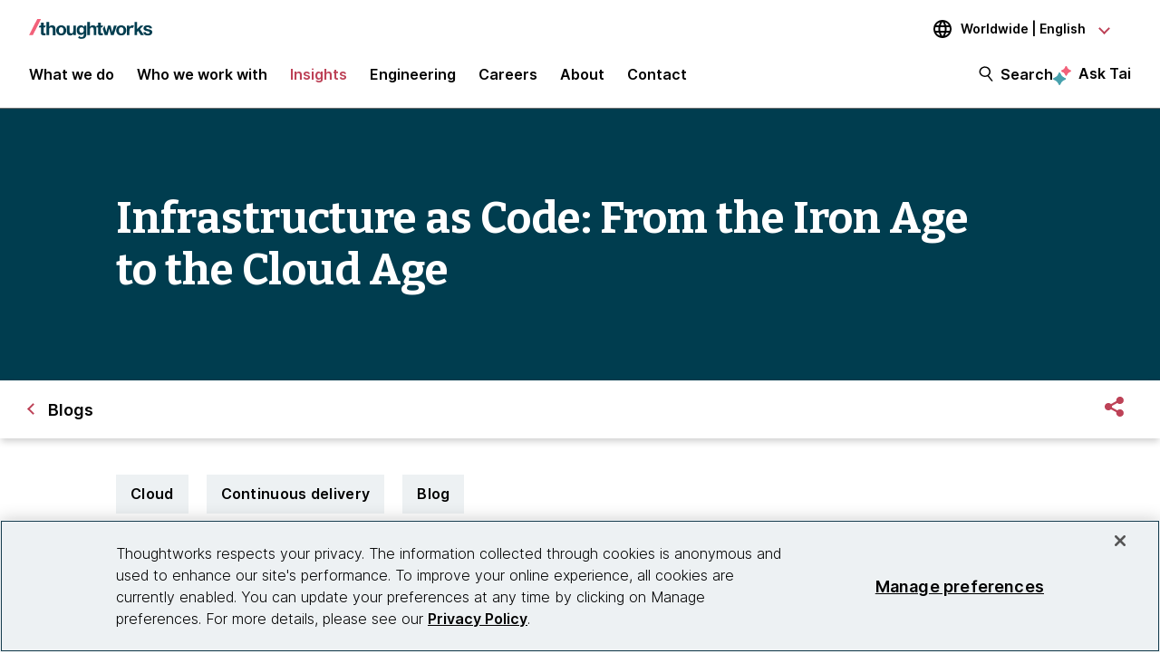

--- FILE ---
content_type: text/css
request_url: https://tags.srv.stackadapt.com/sa.css
body_size: -11
content:
:root {
    --sa-uid: '0-acbdf595-d408-5672-4ff4-82181fe72584';
}

--- FILE ---
content_type: application/x-javascript;charset=utf-8
request_url: https://smetrics.thoughtworks.com/id?d_visid_ver=5.5.0&d_fieldgroup=A&mcorgid=683449005F23A4AE0A495FF7%40AdobeOrg&mid=91694068020787863723460771232974835425&ts=1764110049635
body_size: -37
content:
{"mid":"91694068020787863723460771232974835425"}

--- FILE ---
content_type: application/x-javascript
request_url: https://assets.adobedtm.com/84cc8abb68ee/66379ea41ec7/f262a623c743/RCa58e49bca6094b538909d3beaf12cbe7-source.min.js
body_size: -20
content:
// For license information, see `https://assets.adobedtm.com/84cc8abb68ee/66379ea41ec7/f262a623c743/RCa58e49bca6094b538909d3beaf12cbe7-source.js`.
_satellite.__registerScript('https://assets.adobedtm.com/84cc8abb68ee/66379ea41ec7/f262a623c743/RCa58e49bca6094b538909d3beaf12cbe7-source.min.js', "window.demandbaseAPILoaded=!0;");